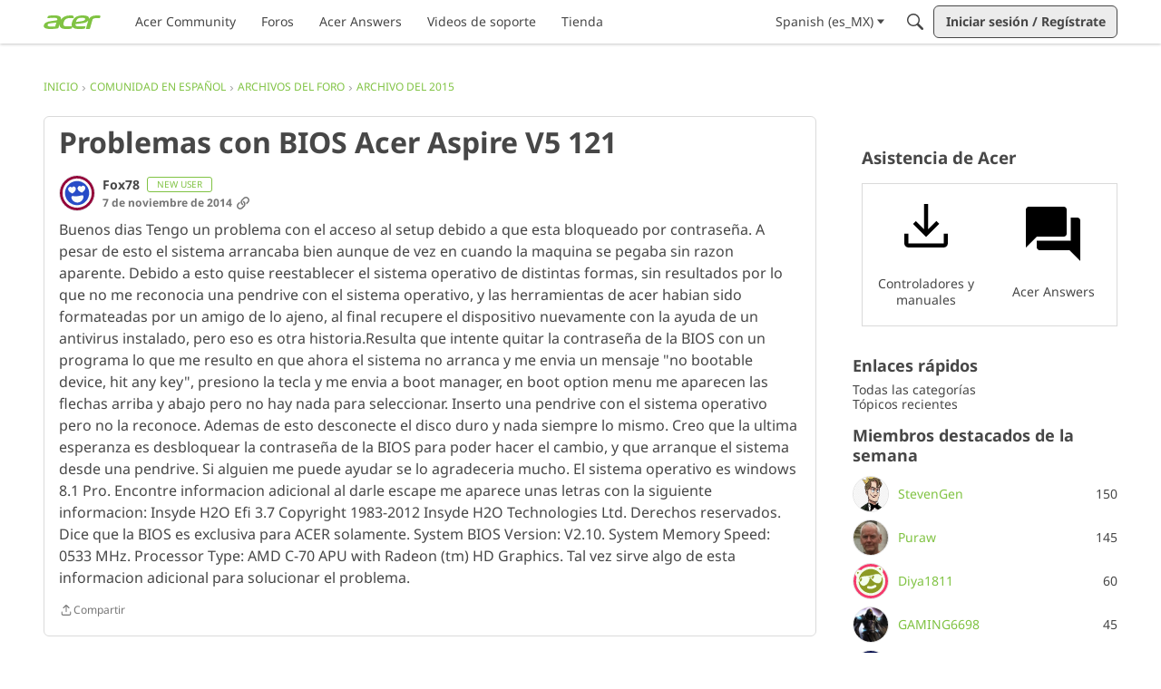

--- FILE ---
content_type: text/css
request_url: https://service.acer.com/assets/untracked/darkmode.css
body_size: 26344
content:
/*
const DARK_BACKGROUND = '#000';
const DARK_BACKGROUND_HOVER = '#222';
const DARK_BACKGROUND_LIGHT = '#555';  // rgb(85,85,85
const DARK_FONT = '#ccc';              // rgb(204.204,204)
const DARK_BORDER = '#c5b9b9';         // rgb(197,185,185)

Other colors used:
rgb(33,33,33) == #212121;
rgb(57,57,57) == #393939;
rgb(68,68,68) == #444;
rgb(85,85,85) == #555;
rgb(187, 187, 187) == #bbb;
rgb(201,201,201) == #c9c9c9;
rgb(221,221,221) == #ddd;
rgb(250,250,250) == #fafafa;
rgb(36,27,42) == #241b2a;
rgb(96,94,96) == #605e60;
rgb(0,174,205) == #00aecd;
rgb(114,49,173) == #7231ad;
rgb(187,134,252) == #bb86fc;
rgb(188,133,250) == #605e60;
rgb(197,185,185) == #c5b9b9;
rgb(207,191,217) == #cfbfd9;
rgb(139,0,0) == #8b0000; == darkred;
rgb(255,0,0) == #f00; == red;
*/

/** Darken backgrounds **/
[data-theme="dark"] body,
[data-theme="dark"] table,
[data-theme="dark"] nav,
[data-theme="dark"] #app,
[data-theme="dark"] #themeHeader,
[data-theme="dark"] #themeFooter,
[data-theme="dark"] .section__body,
[data-theme="dark"] [class$="fullBackground-fullBackground"],
[data-theme="dark"] [class$="titleBarStyles-bg1"],
[data-theme="dark"] [class$="titleBarStyles-bg2"],
[data-theme="dark"] [class$="-TitleBar-classes-bg1"],
[data-theme="dark"] [class$="classes-widget"],
[data-theme="dark"] [class$="classes-widget"]:first-child,
[data-theme="dark"] [class$="classes-root"],
[data-theme="dark"] [class$="PageBox-boxClass"],
[data-theme="dark"] [class$="homeWidgetItem-backgroundContainer"],
[data-theme="dark"] [class$="homeWidgetItem"],
[data-theme="dark"] [class$="HomeWidgetContainer-styles-grid"],
[data-theme="dark"] [class$="Metas-styles-meta"] span,
[data-theme="dark"] [class$="TitleBarMegaMenu-styles-container"],
[data-theme="dark"] [class$="TitleBarMegaMenu-styles-wrapper"],
[data-theme="dark"] [class$="dropDownStyles-content"],
[data-theme="dark"] [class$="dropDownStyles-contents"],
[data-theme="dark"] .dropDown-contents,
[data-theme="dark"] .InformMessages .InformWrapper.Dismissable .InformMessage,
[data-theme="dark"] .InformMessages .InformWrapper.Dismissable .InformMessage:hover,
[data-theme="dark"] .Reactions .Count,
[data-theme="dark"] div.token-input-dropdown ul li.token-input-selected-dropdown-item,
[data-theme="dark"] li.token-input-selected-token,
[data-theme="dark"] [class$="-newPostMenuStyles-buttonDropdownContents"],
[data-theme="dark"] [class$="dropDownStyles-items"].dropDownItems,
[data-theme="dark"] [class$="MenuBar-classes-root-VanillaEditor-classes-elementToolbarContents"],
[data-theme="dark"] [class$="MenuBar-classes-root"],
[data-theme="dark"] [class$="-dropDownStyles-contents"],
[data-theme="dark"] .richEditor-menu,
[data-theme="dark"] [class$="-SearchBar-styles-content"].withButton,
[data-theme="dark"] [class$="-SearchBar-styles-compoundValueContainer"],
[data-theme="dark"] [class$="-PageBox-boxClass-Stat-styles-container"],
[data-theme="dark"] [class$="-newPostMenuStyles-fabAction"],
[data-theme="dark"] [class$="-FloatingToolbar-classes-below"]>div,
[data-theme="dark"] [class$="-dropDownStyles-likeDropDownContent-RichLinkToolbar-classes-linkFormContainer-RichLinkToolbar-className"],
[data-theme="dark"] .flyouts header.frameHeader,
[data-theme="dark"] .inputText,
[data-theme="dark"] input,
[data-theme="dark"] form .SelectWrapper select,
[data-theme="dark"] .Flyout.Flyout, 
[data-theme="dark"] .richEditorFlyout, 
[data-theme="dark"] .MenuItems,
[data-theme="dark"] .Section-DiscussionList .Content .pageBox .pageBox,
[data-theme="dark"] li.pageBoxNoCompat,
[data-theme="dark"] div#modals>div>[class$="-overlayContent"]>div,
[data-theme="dark"] div#modals>div>[class$="-overlayContent"]>div>.tabButtonList,
[data-theme="dark"] div#modals [class$="-hamburger-container"] [class$="-dropDownStyles-panelContent"],
[data-theme="dark"] div#app > div > [class$="-twoColumnLayout-WidgetLayout-styles-widget"],
/* Drop-down language menu */
[data-theme="dark"] section.frame,
[data-theme="dark"] header#titleBar [class$="dropDownStyles-contents"],
[data-theme="dark"] header#titleBar button.isOpen > div,
[data-theme="dark"] div.Popup .Body
{
    background-color: #000 !important;
}

/* Lighter than dark background */
[data-theme="dark"] [class$="-styles-grid"] > [class$="-gridItem"] a > div,
[data-theme="dark"] [class$="-TokenItem-styles-root"],
[data-theme="dark"] [class$="-styles-root-DiscussionList-classes-bulkActionsToast"],
[data-theme="dark"] [class$="-Toast-styles-root"],
[data-theme="dark"] [class$="-carouselClasses-slider"] a[class$="-CategoryList-classes-gridItem"],
[data-theme="dark"] .MenuItems.MenuItems li a:hover,
[data-theme="dark"] .InformMessages .InformMessage,
[data-theme="dark"] .InformMessages .InformMessage:hover,
[data-theme="dark"] .editor-file-preview,
[data-theme="dark"] .userContent pre.codeBlock,
[data-theme="dark"] .userContent .code
{
    background-color: #555 !important; 
}
/* Because the -gridItem DIVs in the bottom row only had a 4px margin */
[data-theme="dark"] [class$="-styles-grid"] > [class$="-gridItem"] a > div[class$="-classes-gridItemMetas"] { margin:0; }


/** Lighten box shadows **/
[data-theme="dark"] [class$="classes-root"],
[data-theme="dark"] [class$="HomeWidgetContainer-styles-grid"],
[data-theme="dark"] [class$="dropDownStyles-content"] 
{
    box-shadow: none;
}

/** Lighten text **/
[data-theme="dark"] [class$="fullBackground-fullBackground"],
[data-theme="dark"] div,
[data-theme="dark"] span,
[data-theme="dark"] td,
[data-theme="dark"] li,
[data-theme="dark"] a,
[data-theme="dark"] div a,
[data-theme="dark"] a svg,
[data-theme="dark"] [class$="dropDownStyles-action"],
[data-theme="dark"] .Rank,
[data-theme="dark"] body.Section-Entry label.RadioLabel a,
[data-theme="dark"] body.Section-Entry label.CheckBoxLabel a,
[data-theme="dark"] .InformMessages .InformWrapper.Dismissable .InformMessage:hover,
[data-theme="dark"] .Reactions .Count,
[data-theme="dark"] .MenuItems.MenuItems li a,
[data-theme="dark"] div.token-input-dropdown ul li.token-input-selected-dropdown-item,
[data-theme="dark"] [class$="SiteTotals-classes-icon"],
[data-theme="dark"] .MenuItems.MenuItems li a,
[data-theme="dark"] .InputBox.InputBox.InputBox,
[data-theme="dark"] form .SelectWrapper select,
[data-theme="dark"] [class$="-quoteEmbed-blockquote"] .userContent p,
[data-theme="dark"] .userContent pre.codeBlock,
[data-theme="dark"] .userContent .code
{
    color: #CCC !important;
}

/* Bright white */
[data-theme="dark"] h1,
[data-theme="dark"] h2,
[data-theme="dark"] h3,
[data-theme="dark"] h4,
[data-theme="dark"] h5,
[data-theme="dark"] h1 span,
[data-theme="dark"] h2 span,
[data-theme="dark"] h3 span,
[data-theme="dark"] h4 span,
[data-theme="dark"] h5 span,
[data-theme="dark"] a:hover,
[data-theme="dark"] span[class$="-TitleBarMegaMenu-styles-menuItemTitle"],
[data-theme="dark"] .BreadcrumbsBox .Breadcrumbs a:hover
    { color: #fff !important; }



/* Acer Blue */

/* Blue color */
[data-theme="dark"] [class$="-styles-buttonAsTextPrimary-frameFooter-markRead"],
[data-theme="dark"] form[role="search"] button[class$="-SearchBar-styles-iconContainer"],
[data-theme="dark"] [class$="-styles-buttonAsTextPrimary"],
[data-theme="dark"] [class$="buttonUtils-buttonIcon-NumberedPager-styles-iconButton"]:not([disabled]):hover,
[data-theme="dark"] [class$="buttonUtils-asText-buttonUtils-asText"]:focus, 
[data-theme="dark"] [class$="buttonUtils-asText-buttonUtils-asText"]:active, 
[data-theme="dark"] [class$="buttonUtils-asText-buttonUtils-asText"]:hover,
[data-theme="dark"] [class$="asText-Button-styles-buttonAsTextPrimary-insertMedia-button"],
[data-theme="dark"] [class$="-buttonUtils-asText-selectBoxStyles-toggle"]:focus,
[data-theme="dark"] [class$="-buttonUtils-asText-selectBoxStyles-toggle"]:active,
[data-theme="dark"] [class$="-buttonUtils-asText-selectBoxStyles-toggle"]:hover,
[data-theme="dark"] .HasNew span.Number
{
    color: #00aecd !important;
}
/* Blue border only */
[data-theme="dark"] [class$="-UserLabel-classes-rankLabel"],
[data-theme="dark"] .Gloss,
[data-theme="dark"] .Profile-rank,
[data-theme="dark"] [class$="-folderContents-picker"],
[data-theme="dark"] [class$="-folderContents-picker"]:hover,
[data-theme="dark"] [class$="-CategoryPicker-classes-select"],
[data-theme="dark"] [class$="-CategoryPicker-classes-select"]:hover,
[data-theme="dark"] [class$="-CategoryPicker-classes-pickerButton"],
[data-theme="dark"] .inputText.inputText:not(:disabled):active,
[data-theme="dark"] .inputText.inputText:not(:disabled):hover,
[data-theme="dark"] .inputText.inputText:not(:disabled):focus,
[data-theme="dark"] .inputText.inputText:not(:disabled).focus-visible,
[data-theme="dark"] .inputText.inputText:not(:disabled):focus-within,
[data-theme="dark"] .InputBox.InputBox.InputBox:not(:disabled):active, 
[data-theme="dark"] .InputBox.InputBox.InputBox:not(:disabled):hover, 
[data-theme="dark"] .InputBox.InputBox.InputBox:not(:disabled):focus, 
[data-theme="dark"] .InputBox.InputBox.InputBox:not(:disabled).focus-visible, 
[data-theme="dark"] .InputBox.InputBox.InputBox:not(:disabled):focus-within,
[data-theme="dark"] [class$="UserContent-styles-root-VanillaEditor-classes-root"]:focus,
[data-theme="dark"] [class$="-inputStyles-text"],
[data-theme="dark"] [class$="-inputStyles-text"]:not(:disabled):active, 
[data-theme="dark"] [class$="-inputStyles-text"]:not(:disabled):hover, 
[data-theme="dark"] [class$="-inputStyles-text"]:not(:disabled):focus, 
[data-theme="dark"] [class$="-inputStyles-text"]:not(:disabled).focus-visible, 
[data-theme="dark"] [class$="-inputStyles-text"]:not(:disabled):focus-within,
[data-theme="dark"] .Container input[type="text"]:hover,
[data-theme="dark"] .Container textarea:hover,
[data-theme="dark"] .Container input.InputBox:hover,
[data-theme="dark"] .Container .AdvancedSearch .InputBox:hover,
[data-theme="dark"] .Container .AdvancedSearch select:hover,
[data-theme="dark"] .Container select:hover,
[data-theme="dark"] textarea:active,
[data-theme="dark"] textarea:hover,
[data-theme="dark"] textarea:focus,
[data-theme="dark"] select:active,
[data-theme="dark"] select:hover,
[data-theme="dark"] select:focus,
[data-theme="dark"] select.focus-visible,
[data-theme="dark"] #vanilla-editor-focus-context:focus
{
    border-color: #00aecd !important;
}
/* Blue background only */
[data-theme="dark"] input:checked + .drktoggle,
[data-theme="dark"] [class$="-button-outline-styleHelperButtonGenerator-buttonClass-NumberedPager-styles-nextPageButton"]:not([disabled]):hover,
[data-theme="dark"] [class$="-tab-browse-isActive"]::before,
[data-theme="dark"] [class$="-titleBarNavStyles-linkActive"]::after,
[data-theme="dark"] [class$="newPostMenuStyles-fab"]
{
    background-color: #00aecd !important;
}
/* Blue background and white text */
[data-theme="dark"] button[class$="-followButton"]:hover
{
	background-color: #00aecd !important;
	color: #000 !important;
}
/* Blue box shadow only */
[data-theme="dark"] [class$="Button-styles-buttonIconMenuBar"]:focus-visible,
[data-theme="dark"] [class$="VanillaEditorContainer-baseStyles"]:focus-within
{
    box-shadow: #00aecd 0 0 0 1px;
}

/* Blue color and border */
[data-theme="dark"] [class$="-followButton"],
[data-theme="dark"] [class$="-Notice-styles-root"],
[data-theme="dark"] [class$="Tags-styles-primary-Metas-styles-alignVerticallyInMetaItem"],
[data-theme="dark"] .Meta.Meta .Tag,
[data-theme="dark"] .AuthorInfo .Tag,
[data-theme="dark"] .HasNew
{
    color: #00aecd !important;
    border-color: #00aecd !important;
    background-color: #000 !important;
}

/** User Content **/

/* Links */
[data-theme="dark"] .userContent.userContent a       { color: #00aecd !important; }
[data-theme="dark"] .userContent.userContent a:hover { color: #00aecd !important; text-decoration: none !important; }

/* Spoilers */
[data-theme="dark"] div.Spoiler div.SpoilerTitle input
    { color: #ccc !important; background: #555 !important; }
[data-theme="dark"] div.Spoiler div.SpoilerTitle input:hover,
[data-theme="dark"] .UserContent h3:focus, 
[data-theme="dark"] .UserContent h3:hover, 
[data-theme="dark"] .userContent h3:focus, 
[data-theme="dark"] .userContent h3:hover
    { color: #fff !important; }

[data-theme="dark"] div.Spoiler div.SpoilerTitle,
[data-theme="dark"] .UserContent div.Spoiler div.SpoilerText, 
[data-theme="dark"] .userContent div.Spoiler div.SpoilerText { background: #555 !important; }
[data-theme="dark"] .UserContent div.Spoiler, 
[data-theme="dark"] .UserContent div.Spoiler.SpoilerConfigured, 
[data-theme="dark"] .userContent div.Spoiler, 
[data-theme="dark"] .userContent div.Spoiler.SpoilerConfigured
{
    border: 2px solid #00aecd;
    background: #555 !important;
}


/* Imbedded content in discussions background */
[data-theme="dark"] [class$="quoteEmbed-paddingAdjustment"] { background-color: #555 !important; }

/* Did this answer the question line */
[data-theme="dark"] .ActionBlock.QnA-Feedback { background: #111 !important; padding: 2px 0; margin-bottom: 12px; }

/* SurveyMonkey feedback button */
[data-theme="dark"] .smcx-passive-feedback>.smcx-btn-primary { color: #000 !important; }

/** Large Blue Buttons **/

/* Normal - blue button with black text */
[data-theme="dark"] a[class$="buttonClass-newPostMenuStyles-button-newPostMenuStyles-separateButton"],
[data-theme="dark"] button[class$="buttonClass-newPostMenuStyles-button"],

[data-theme="dark"] [class$="-button-outline-styleHelperButtonGenerator-buttonClass-NumberedPager-styles-nextPageButton"],
[data-theme="dark"] .FormWrapper .Buttons .Button,
[data-theme="dark"] .FormWrapper .Buttons .Button.DraftButton,
[data-theme="dark"] #Form_AddPeople input.Button,
[data-theme="dark"] .ProfileOptions .ProfileButtons-BackToProfile,
[data-theme="dark"] a[class$="-UserCard-styles-button"],
[data-theme="dark"] a[class$="-buttonClass-CallToAction-styles-button"],
[data-theme="dark"] .PrevNextPager .Previous,
[data-theme="dark"] .PrevNextPager .Next,
[data-theme="dark"] .Button
{ 
    border: 2px solid #00aecd !important; 
    background-color: #00aecd !important; 
    color: #000 !important;
    border-radius: 0 !important;
}

/* Hover - black background and white text */
[data-theme="dark"] .FormWrapper .Buttons .Button:not([disabled]):hover,
[data-theme="dark"] .FormWrapper .Buttons .Button:not([disabled]):active,
[data-theme="dark"] .FormWrapper .Buttons .Button:not([disabled]):focus,
[data-theme="dark"] .FormWrapper .Buttons .Button:not([disabled]):focus-visible,
[data-theme="dark"] .FormWrapper .Buttons .Button.DraftButton:not([disabled]):hover,
[data-theme="dark"] .FormWrapper .Buttons .Button.DraftButton:not([disabled]):active,
[data-theme="dark"] .FormWrapper .Buttons .Button.DraftButton:not([disabled]):focus,
[data-theme="dark"] .FormWrapper .Buttons .Button.DraftButton:not([disabled]):focus-visible,
[data-theme="dark"] [class$="-button-outline-styleHelperButtonGenerator-buttonClass-NumberedPager-styles-nextPageButton"]:not([disabled]):hover,
[data-theme="dark"] #Form_AddPeople input.Button:hover,
[data-theme="dark"] .ProfileOptions .ProfileButtons-BackToProfile,
[data-theme="dark"] .Profile .token,
[data-theme="dark"] a[class$="-UserCard-styles-button"]:hover,
[data-theme="dark"] a[class$="-buttonClass-CallToAction-styles-button"]:hover,
[data-theme="dark"] .PrevNextPager .Previous:hover,
[data-theme="dark"] .PrevNextPager .Next:hover,
[data-theme="dark"] .Button:hover
{
    background: #000 !important;
    border: 2px solid #00aecd !important; 
    color: #fff !important; 
}


/* Carousel buttons */
[data-theme="dark"] [class$="-buttonUtils-buttonIcon-carouselClasses-dotBt"].active {
  background-color: rgba(0, 174, 205, .2);
  color: #00aecd;
}
[data-theme="dark"] [class$="-buttonUtils-buttonIcon-carouselClasses-dotBt"]:focus-visible {
  box-shadow: #00aecd 0 0 0 1px;
  outline: 0;
}
[data-theme="dark"] [class$="-buttonUtils-buttonIcon-carouselClasses-dotBt"].active>span {
  background-color: rgba(0, 174, 205, .8);
}
/* Light blue hover */
[data-theme="dark"] .suggestedTextInput-item:hover,
[data-theme="dark"] [class$="-dropDownStyles-action"]:hover,
[data-theme="dark"] [class$="-buttonUtils-buttonIcon-carouselClasses-dotBt"]:not(:disabled):not([aria-disabled=true]):focus, 
[data-theme="dark"] [class$="-buttonUtils-buttonIcon-carouselClasses-dotBt"]:not(:disabled):not([aria-disabled=true]):focus-visible, 
[data-theme="dark"] [class$="-buttonUtils-buttonIcon-carouselClasses-dotBt"]:not(:disabled):not([aria-disabled=true]):hover {
  background-color: rgba(0, 174, 205, .2) !important;
}

/** Blue Icons **/

/* Bookmark */
[data-theme="dark"] input[type=checkbox]:active+[class$="BookmarkToggle-styles-icon"], 
[data-theme="dark"] input[type=checkbox]:focus+[class$="BookmarkToggle-styles-icon"], 
[data-theme="dark"] label:hover [class$="BookmarkToggle-styles-icon"],
[data-theme="dark"] [class$="BookmarkToggle-styles-icon-BookmarkToggle-styles-iconChecked"],
[data-theme="dark"] a.Bookmarked,
[data-theme="dark"] a.Bookmarked::before,
[data-theme="dark"] a.Bookmarked:hover::before
{
    color: #00aecd !important;
}
[data-theme="dark"] .css-14jh9px-icon-bookmark.Bookmarked:not(.Bookmarking) .svgBookmark-mainPath,
[data-theme="dark"] a[class$="-icon-bookmark"].Bookmarked .svgBookmark-mainPath {
  fill: #00aecd !important;
  stroke: #00aecd !important;
}



/* Various (provided by Vanilla) */
[data-theme="dark"] #flyout-3-contents { background: #000 !important; border: 1px solid rgb(197,185,185) !important; }
[data-theme="dark"] #flyout-3-contents input:checked+span { background: #bb86fc !important; border-color: #bb86fc !important; color: #7231ad !important; }
[data-theme="dark"] #flyout-3-contents input:hover:not(:disabled)+span { border-color: #cfbfd9; background: #cfbfd9; }
[data-theme="dark"] .titleBar { box-shadow: rgba(187, 187, 187, 0.22) 0px 1px 2px 0px !important; }
[data-theme="dark"] span.frameHeaderWithAction-action.css-18rl6et-frameHeader-action { margin-top: 10px; }
[data-theme="dark"] .embedExternal,
[data-theme="dark"] .embedExternal-content>article>div { background: #212121; }


/* Borders around boxes */
[data-theme="dark"] [class$="-PageBox-boxClass"]
{
    border: 1px solid rgb(197,185,185) !important;
}

[data-theme="dark"] .Pager span,
[data-theme="dark"] .Pager>a,
[data-theme="dark"] [class$="UserCard-styles-container-UserCard-styles-containerWithBorder"],
[data-theme="dark"] [class$="UserCard-styles-label"],
[data-theme="dark"] [class$="UserCard-styles-label"] p
{
    border-color: rgb(197,185,185) !important;
}

[data-theme="dark"] .NavButton.MemberButtons { border-radius: 30px !important; background: #393939 !important; border: none !important; color: #c9c9c9 !important; }
[data-theme="dark"] a.NavButton.MemberButtons:hover { background: #605e60 !important; color: #bc85fa !important; }
[data-theme="dark"] a.NavButton.Handle.ProfileButtons.Button-EditProfile { border-radius: 30px !important; background: #393939 !important; border: none !important; color: #c9c9c9 !important; }
[data-theme="dark"] a.NavButton.Handle.ProfileButtons.Button-EditProfile:hover { background: #605e60 !important; color: #bc85fa !important; }

/* Black background and light border */
[data-theme="dark"] .OnlineUserWrap .OnlineUserName,
[data-theme="dark"] .UserCard,
[data-theme="dark"] ul.Dropdown.MenuItems {
    background-color: #000 !important;
    border-color: rgb(197,185,185) !important;
}

/* Remove a border */
[data-theme="dark"] [class$="-Section-styles-secondaryPanelWidget-HomeWidgetContainer-styles-root"] [class$="css-19uea5y-HomeWidgetContainer-styles-itemWrapper"]
{
    border: none !important;
}

/* Missing top border fix on Leave a Comment box */
[data-theme="dark"] [class$="UserContent-styles-root-VanillaEditor-classes-root"] {
	margin-top: 3px !important;
}
[data-theme="dark"] .bodybox-wrap div[role="textbox"].focus-visible {
	background-color: #000 !important;
	margin-top: 3px !important;s
}
[data-theme="dark"] .bodybox-wrap .richEditor [class$="-VanillaEditor-classes-footer"],
[data-theme="dark"] form #vanilla-editor-root [class$="VanillaEditorContainer-baseStyles"] { 
    background-color: #333; 
}
[data-theme="dark"] [class$="-Button-styles-buttonIconMenuBar"]:not(:disabled):not([aria-disabled="true"]):hover, 
[data-theme="dark"] [class$="-Button-styles-buttonIconMenuBar"]:not(:disabled):not([aria-disabled="true"]):focus, 
[data-theme="dark"] [class$="-Button-styles-buttonIconMenuBar"]:not(:disabled):not([aria-disabled="true"]).focus-visible {
    /*background: rgba(128, 195, 67, 0.5);*/
    background: rgba(0, 174, 205, 0.5);
}


/* User Cards */
[data-theme="dark"] reach-portal>div>div,
[data-theme="dark"] [class$="-dropDownStyles-contentsBox"] {
    border-color: rgb(197,185,185);
    color: #ccc;
    background-color: #000 !important;
}

/* Check boxes */
[data-theme="dark"] [class$="checkRadioStyles-iconContainer"] {
    border-color: #fff !important;
    background-color: #fff !important;
    color: #000 !important;
}

[data-theme="dark"] [class$="checkRadioStyles-input:checked"]+[data-theme="dark"] [class$="checkRadioStyles-iconContainer"] {
    border-color: #fff !important;
    background-color: #fff !important;
    color: rgb(36 27 42) !important;
}


[data-theme="dark"] [class$="buttonUtils-buttonIcon-buttonUtils-buttonIcon"]:not(:disabled):not([aria-disabled="true"]):hover,
[data-theme="dark"] [class$="buttonUtils-buttonIcon-buttonUtils-buttonIcon"]:not(:disabled):not([aria-disabled="true"]):focus,
[data-theme="dark"] [class$="buttonUtils-buttonIcon-buttonUtils-buttonIcon"]:not(:disabled):not([aria-disabled="true"]).hover,
[data-theme="dark"] [class$="buttonUtils-buttonIcon-buttonUtils-buttonIcon"]:not(:disabled):not([aria-disabled="true"]):focus-visible,
[data-theme="dark"] [class$="buttonUtils-buttonIcon-buttonUtils-buttonIcon"]:not(:disabled):not([aria-disabled="true"]).focus-visible 
{
    background: rgba(221, 221, 221, 0.2)
}

/* Tooltips */
[data-theme="dark"] [class$="toolTip-nub"],
[data-theme="dark"] [class$="toolTip-box-toolTipStyles-boxStackingLevel"],
/* New post dropdown */
[data-theme="dark"] [class$="dropDownStyles-contents-newPostMenuStyles-buttonDropdownContents"] {
  background-color: #212121;
  box-shadow: rgba(250, 250, 250, .3);
}

/* @ Mentions popup */
[data-theme="dark"] [class$="atMentionStyles-listitem"]:hover { background-color: rgb(0,174,205,0.2); }
[data-theme="dark"] [class$="atMentionStyles-mark"] { background-color: #00aecd; color: #000; }



[data-theme="dark"] a[class$="buttonClass-newPostMenuStyles-button-newPostMenuStyles-separateButton"]:hover,
[data-theme="dark"] button[class$="buttonClass-newPostMenuStyles-button"]:hover
{
    background-color: #000 !important;
    color: #fff !important;
    text-decoration: none !important; 
}

[data-theme="dark"] button svg[class$="icon-newPostMenuIcon"],
[data-theme="dark"] [class$="newPostMenuStyles-buttonLabel"]
{
    color: #000 !important;
    line-height: 3;
}

[data-theme="dark"] a.Button.DraftButton:hover,
[data-theme="dark"] button:hover svg[class$="icon-newPostMenuIcon"],
[data-theme="dark"] [class$="newPostMenuStyles-buttonLabel"]:hover {
     color: #fff !important; 
     text-decoration: none !important; 
}

[data-theme="dark"] button[class$="titleBarStyles-linkButton"]:not([disabled]):hover,
[data-theme="dark"] button[class$="titleBarStyles-linkButton"]:not([disabled]):active,
[data-theme="dark"] button[class$="titleBarStyles-linkButton"]:not([disabled]):focus
    { background-color: #444 !important; }


[data-theme="dark"] .Tag.QnA-Box.QnA-Accepted
{
    background-color: darkred;
}

/* Reply marked as solved - blue/opacity */
[data-theme="dark"] .Section-Discussion .Content .pageBox .pageBox .pageBox.QnA-Item-Accepted
{ 
    background-color: rgba(0, 174, 205, 0.2); /* #00AECD */
} 

/* Who's Online & Categories */  /* User Spotlight */
[data-theme="dark"] [class$="-UserSpotlight-classes-root"],   
/* [data-theme="dark"] [class$="-HomeWidgetContainer-styles-itemWrapper"], too much */
[data-theme="dark"] .PanelInfo.PanelCategories.pageBox,
[data-theme="dark"] .Panel .WhosOnline .PhotoGrid
{
    border: 1px solid rgb(197,185,185) !important;
    padding: 20px;
    margin: 0 !important;
}
[data-theme="dark"] li[class$="OnlineWidget-classes-listItem"] { margin: 5px; }
[data-theme="dark"] .Panel [class$="-ContributionItem-classes-list"] { gap: 2px 5px; margin: 0; }
[data-theme="dark"] .Panel li[class$="-ContributionItem-classes-listitem"] { margin: 0 10px 10px 0; }
[data-theme="dark"] .Panel li[class$="OnlineWidget-classes-listItem"] { margin: 5px; }

/* Transparent background */
[data-theme="dark"] .panelWidget [class$="-quickLinks"] > div,
[data-theme="dark"] .panelWidget [class$="-CallToAction-styles-root"],
[data-theme="dark"] .Panel .pageBoxNoCompat,
[data-theme="dark"] [id^="Comment_"] .pageBoxNoCompat,
[data-theme="dark"] [class$="-HomeWidgetContainer-styles-itemWrapper"],
[data-theme="dark"] [class$="-Section-styles-mainPanelWidget-HomeWidgetContainer-styles-root"],
[data-theme="dark"] .Profile .pageBoxNoCompat { background-color: transparent !important; }

/* Shared Accounts */
[data-theme="dark"] #SharedFingerprint .PanelInfo { border: 1px solid rgb(197,185,185); padding: 20px; margin-top: 10px; }
[data-theme="dark"] #SharedFingerprint .PanelInfo br { display:none; }

/* Page navigation */
[data-theme="dark"] .Pager span,
[data-theme="dark"] .Pager.NumberedPager .Ellipsis
{
    background-color: #555 !important;
    color: #fff !important;
    opacity: 0.8;
}
[data-theme="dark"] .Pager.NumberedPager > a.Highlight,
[data-theme="dark"] a.Pager-p:hover,
[data-theme="dark"] a.Previous:hover,
[data-theme="dark"] a.Next:hover
{
    background-color: #bbb !important;
    color: #000 !important;
}

/* Alert Mesage (Ask a Question) */
[data-theme="dark"] .AlertMessage {
    background-color: rgba(0, 174, 205, 0.2);
    border-color: #ff0000;
}

--- FILE ---
content_type: image/svg+xml
request_url: https://we.vanillicon.com/v2/e73a1c91d80d43d54ea44fb87ab84e15.svg
body_size: 1891
content:
<?xml version="1.0" encoding="UTF-8" standalone="no"?>
<svg xmlns="http://www.w3.org/2000/svg" xmlns:xlink="http://www.w3.org/1999/xlink" width="40px" height="40px" viewBox="0 0 40 40" version="1.1"><title>Dig it</title><desc>Your unique vanillicon is crafted with love by the team at vanillaforums.com.</desc><defs/><g id="vanillicon" stroke="none" stroke-width="1" fill="none" fill-rule="evenodd"><rect id="background" fill="#F43A6C" x="-2" y="-2" width="44" height="44"/><g id="avatar" transform="rotate(-10, 20, 20) translate(3.000000, 3.000000)"><g id="body" transform="translate(1.000000, 1.000000)" fill="#8C9A24"><circle id="b" cx="16" cy="16" r="16"/><path d="M24.5,1.5 L26.5,8.5 L31.5,3 L24.5,1.5 Z" id="r" transform="translate(28.000000, 5.000000) scale(-1, 1) translate(-28.000000, -5.000000) "/><path d="M0.5,1.5 L2.5,8.5 L7.5,3 L0.5,1.5 Z" id="l"/></g><g id="eyes" transform="translate(2.000000, 10)" fill="#F4FEEC"><path d="M4.93809112,3.95697555 C4.32394617,5.04302166 3.40513479,5.70776665 2.88663043,5.44198321 C2.36842682,5.17534056 2.44602202,4.0795567 3.06016698,2.993797 C3.67461269,1.90775089 4.59312332,1.24271949 5.11162768,1.50878933 C5.63013204,1.77543198 5.55253684,2.87121584 4.93809112,3.95697555 L4.93809112,3.95697555 Z M13.9030435,2.95112272 C13.3959679,1.14161868 11.2338288,-0.13316804 7.95167215,0.0421115531 C2.31609518,0.342836346 2,2.50089474 2,5.53420548 C2,8.56694342 4.52815989,11.026013 6.16096742,11.026013 C10.1637369,11.026013 14.7250113,5.88190063 13.9030435,2.95112272 L13.9030435,2.95112272 Z" id="Stroke-3"/><path d="M17,2 L12.5,2 L10.5,0.5 L19,0.5 L17,2 Z" id="Fill-5"/><path d="M19.2292878,3.43675322 C18.6151394,4.52308574 17.6966237,5.18725793 17.1781165,4.9217609 C16.6596092,4.65511825 16.7372049,3.55962078 17.3513532,2.47357467 C17.9658023,1.38781495 18.884318,0.722783551 19.403126,0.988853393 C19.9213325,1.25520964 19.8437369,2.35099351 19.2292878,3.43675322 L19.2292878,3.43675322 Z M22.0485957,0.0419998968 C18.7664208,-0.133279698 16.6042697,1.14150703 16.0968905,2.95129748 C15.275219,5.88178901 19.8365187,11.0259014 23.8393103,11.0259014 C25.4721269,11.0259014 28,8.56683181 28,5.53409386 C28,2.5007831 27.6842038,0.342724691 22.0485957,0.0419998968 L22.0485957,0.0419998968 Z" id="Stroke-9"/><path d="M27,5 L30,5 L30,3 L27,3 L27,5 Z" id="Fill-10"/><path d="M0,5 L2.5,5 L2.5,3 L0,3 L0,5 Z" id="Fill-11"/><path d="M15,2.5 C13.9208932,2.5 13.1655273,3.36560654 13.1655273,4.5 L13.8878174,4.5 C13.8878174,3.93220642 14.4598117,3.5 15,3.5 C15.5867047,3.5 16.1126099,3.86930136 16.1126099,4.5 L16.8092651,4.5 C16.8092651,3.29036902 16.1154762,2.5 15,2.5 Z" id="Stroke-7"/></g><g id="mouth" transform="translate(11.000000, 22.000000)" fill="#F4FEEC"><path d="M6,1 C4.8192092,1 3.67744449,0.744977255 2.63230643,0.25913726 C1.88107967,-0.0900759354 0.988996821,0.23582045 0.639783626,0.98704721 C0.29057043,1.73827397 0.616466815,2.63035681 1.36769357,2.97957001 C2.80698057,3.64863298 4.3800891,4 6,4 C7.6199109,4 9.19301943,3.64863298 10.6323064,2.97957001 C11.3835332,2.63035681 11.7094296,1.73827397 11.3602164,0.98704721 C11.0110032,0.23582045 10.1189203,-0.0900759354 9.36769357,0.25913726 C8.32255551,0.744977255 7.1807908,1 6,1 Z" id="mouth"/></g><g id="circle" fill="#F4FEEC"><path d="M1.49461102,1.46173693 C0.945302524,1.48286904 0.475903005,1.95704137 0.461736917,2.49461104 C0.461736917,2.49461104 -1.00299467e-08,8.00000011 2.49999998,10.4999998 C2.49999998,10.4999998 7.50000002,5.5 9.50000001,3.50000001 C6.99999999,1.00000002 1.49461102,1.46173693 1.49461102,1.46173693 Z M4.5,7.5 C3.00000002,5.99999996 3.04242827,4.48629307 3.04242827,4.48629307 C3.01899579,4.21772082 3.22660638,4.01290267 3.49791209,4.04524294 C3.49791209,4.04524294 5,4 6.50000006,5.53953457 C6.16963542,6.01573659 4.5,7.5 4.5,7.5 Z" id="l"/><path d="M32.505389,1.46173692 C33.0546975,1.48286904 33.524097,1.95704135 33.5382631,2.49461102 C33.5382631,2.49461102 34,7.99999999 31.5,10.5 C31.5,10.5 26.4999995,5.49999998 24.4999995,3.49999999 C27,0.999999991 32.505389,1.46173692 32.505389,1.46173692 Z M29.5,7.50000004 C31,6 30.9575717,4.48629308 30.9575717,4.48629308 C30.9810042,4.21772083 30.7733936,4.01257133 30.5020879,4.04408112 C30.5020879,4.04408112 29,3.99999999 27.5,5.50000004 L29.5,7.50000004 Z" id="r"/><path d="M34,17 C34,7.61115925 26.3888407,0 17,0 C7.61115925,0 0,7.61115925 0,17 C0,26.3888407 7.61115925,34 17,34 C26.3888407,34 34,26.3888407 34,17 Z M3,17 C3,9.2680135 9.2680135,3 17,3 C24.7319865,3 31,9.2680135 31,17 C31,24.7319865 24.7319865,31 17,31 C9.2680135,31 3,24.7319865 3,17 Z" id="c"/></g></g></g></svg>


--- FILE ---
content_type: application/x-javascript
request_url: https://community.acer.com/dist/v2/layouts/chunks/addons/QnA/AnswerThreadAsset.uCmQ1uFC.min.js
body_size: 1322
content:
import{i as u,j as a,r as S}from"../../../vendor/vendor/react-core.BgLhaSja.min.js";import{a1 as V,ai as k,aN as m,cj as q,fy as z,bc as p,Y as W,V as x,t as i,ag as F,fv as L,ir as _,is as J}from"../../../entries/layouts.CU6UxUpk.min.js";import{u as Y}from"./usePatchAnswerStatus.BlT9k6eP.min.js";import{T as B,a as G}from"../../Tabs.D-SdVfch.min.js";import{u as E}from"../vanilla/Comments.hooks.ClIbDaeS.min.js";import{a as H,C as I}from"../vanilla/CommentThreadAsset.nested.C6vGpUtm.min.js";const K=V(()=>{const t=k(),s=u({...m.margin({top:t.gutter.size}),...m.font({...t.fontSizeAndWeightVars("medium","normal")}),fontStyle:"italic"},"label:DidThisAnswer-classes-root"),e=u({padding:"0",...m.clickable.itemState(),...m.margin({left:"0.5ch"}),fontWeight:t.fonts.weights.bold},"label:DidThisAnswer-classes-button");return{root:s,button:e}});function N(t){var T,C;const{comment:s,onMutateSuccess:e}=t,b=q(),n=K(),h=z(),f=b.insertUserID===h,{hasPermission:o}=p(),c=f||o("curation.manage")||o("discussions.edit",{resourceType:"category",resourceID:s.categoryID,mode:W.RESOURCE_IF_JUNCTION}),l=(C=(T=s.attributes)==null?void 0:T.answer)==null?void 0:C.status,d=Y(s);return!s.isTroll&&c&&l===x.PENDING?a.jsxs("div",{className:n.root,children:[a.jsx("span",{children:i("Did this answer the question?")}),a.jsx("button",{title:i("Accept this answer."),className:n.button,onClick:async function(){await d.mutateAsync(x.ACCEPTED),e&&await(e==null?void 0:e())},children:i("Yes")}),a.jsx("button",{title:i("Reject this answer."),className:n.button,onClick:async function(){await d.mutateAsync(x.REJECTED),e&&await(e==null?void 0:e())},children:i("No")})]}):null}const M=V(()=>{const t=k(),s=u({display:"block",...m.margin({top:t.gutter.size})},"label:ViewInContext-classes-root"),e=u({...m.font({...t.fontSizeAndWeightVars("medium","bold")}),fontStyle:"italic",...m.clickable.itemState()},"label:ViewInContext-classes-link");return{root:s,link:e}});function O(t){const{comment:s}=t,e=M();return a.jsx("div",{className:e.root,children:a.jsx(F,{className:e.link,to:s.url,children:i("View in context")})})}function st(t){var w,D,y,P,j;const{dispatchAnalyticsEvent:s}=L(),{rejectedAnswers:e,acceptedAnswersApiParams:b,acceptedAnswers:n,rejectedAnswersApiParams:h}=t,{hasPermission:f}=p(),{query:o}=E(b,n),{query:c}=E(h,e,f("curation.manage")),l=[{label:i(t.tabTitles.all),tabID:"all",contents:a.jsx(a.Fragment,{children:t.threadStyle==="nested"?a.jsx(H,{...t,commentsThread:t.commentsThread,apiParams:t.apiParams,renderTitle:!1,CommentActionsComponent:N,containerOptions:t.containerOptions}):a.jsx(I,{...t,comments:t.comments,apiParams:t.apiParams,renderTitle:!1,CommentActionsComponent:N,containerOptions:t.containerOptions})})}].concat(((D=(w=o==null?void 0:o.data)==null?void 0:w.data)==null?void 0:D.length)??!1?[{label:i(t.tabTitles.accepted),tabID:"accepted",contents:a.jsx(I,{...t,comments:o==null?void 0:o.data,apiParams:b,renderTitle:!1,CommentActionsComponent:O,containerOptions:t.containerOptions})}]:[]).concat(((P=(y=c==null?void 0:c.data)==null?void 0:y.data)==null?void 0:P.length)??!1?[{label:i(t.tabTitles.rejected),tabID:"rejected",contents:a.jsx(I,{...t,comments:c==null?void 0:c.data,apiParams:h,renderTitle:!1,CommentActionsComponent:O,containerOptions:t.containerOptions})}]:[]),d=l.map(r=>r.tabID),T=window.location.href.includes("/comment/"),C=t.defaultTabID??(!T&&((j=n==null?void 0:n.data)!=null&&j.length)&&n.data.length>0?"accepted":"all"),R=_("tab",C),[g,U]=S.useState(Math.max(d.findIndex(r=>r===R),0));function A(r){const v=r>=0&&r<l.length?r:0;U(v)}return S.useEffect(()=>{A(g)},[l.length]),J({tab:d[g]},{},!0,!0),a.jsx(B,{largeTabs:!0,tabType:G.BROWSE,data:l,activeTab:g,setActiveTab:A,extendContainer:!0,tabsRootClass:X.root,onChange:r=>{setTimeout(()=>{s()},10)}},l.length)}const X={root:u({marginTop:12},"label:AnswerThreadAsset-root")};export{st as default};


--- FILE ---
content_type: image/svg+xml
request_url: https://us.v-cdn.net/6029997/uploads/UAI3XHDXINIS/forum-fill1-wght400-grad0-opsz48-dark.svg
body_size: 19
content:
<?xml version="1.0" encoding="utf-8"?>
<!-- Generator: Adobe Illustrator 28.1.0, SVG Export Plug-In . SVG Version: 6.00 Build 0)  -->
<svg version="1.1" id="Layer_1" xmlns="http://www.w3.org/2000/svg" xmlns:xlink="http://www.w3.org/1999/xlink" x="0px" y="0px"
	 viewBox="0 0 48 48" style="enable-background:new 0 0 48 48;" xml:space="preserve">
<style type="text/css">
	.st0{fill:#E0E0E0;}
</style>
<path class="st0" d="M14.1,36c-0.5,0-0.9-0.2-1.4-0.7S12,34.4,12,33.9V29h25V12h5c0.5,0,0.9,0.2,1.4,0.7c0.4,0.5,0.6,0.9,0.6,1.4V44
	l-8-8H14.1z M4,34V6.1c0-0.5,0.2-0.9,0.7-1.4S5.5,4,6,4h26c0.5,0,1,0.2,1.4,0.7C33.8,5.1,34,5.6,34,6.1v17.8c0,0.5-0.2,0.9-0.6,1.4
	S32.5,26,32,26H12L4,34z"/>
</svg>


--- FILE ---
content_type: image/svg+xml
request_url: https://us.v-cdn.net/6029997/uploads/V3Z270AA5V7D/forum-fill1-wght400-grad0-opsz48light.svg
body_size: -67
content:
<?xml version="1.0" encoding="utf-8"?>
<!-- Generator: Adobe Illustrator 28.1.0, SVG Export Plug-In . SVG Version: 6.00 Build 0)  -->
<svg version="1.1" id="Layer_1" xmlns="http://www.w3.org/2000/svg" xmlns:xlink="http://www.w3.org/1999/xlink" x="0px" y="0px"
	 viewBox="0 0 48 48" style="enable-background:new 0 0 48 48;" xml:space="preserve">
<path d="M14.1,36c-0.5,0-0.9-0.2-1.4-0.7S12,34.4,12,33.9V29h25V12h5c0.5,0,0.9,0.2,1.4,0.7c0.4,0.5,0.6,0.9,0.6,1.4V44l-8-8H14.1z
	 M4,34V6.1c0-0.5,0.2-0.9,0.7-1.4S5.5,4,6,4h26c0.5,0,1,0.2,1.4,0.7C33.8,5.1,34,5.6,34,6.1v17.8c0,0.5-0.2,0.9-0.6,1.4
	S32.5,26,32,26H12L4,34z"/>
</svg>


--- FILE ---
content_type: image/svg+xml
request_url: https://w1.vanillicon.com/v2/1677ab699298f49eaf178832b50a79ea.svg
body_size: 909
content:
<?xml version="1.0" encoding="UTF-8" standalone="no"?>
<svg xmlns="http://www.w3.org/2000/svg" xmlns:xlink="http://www.w3.org/1999/xlink" width="40px" height="40px" viewBox="0 0 40 40" version="1.1"><title>Giggling In Love</title><desc>Your unique vanillicon is crafted with love by the team at vanillaforums.com.</desc><defs/><g id="vanillicon" stroke="none" stroke-width="1" fill="none" fill-rule="evenodd"><rect id="background" fill="#930039" x="-2" y="-2" width="44" height="44"/><g id="avatar" transform="rotate(-5, 20, 20) translate(3.000000, 3.000000)"><circle id="body" fill="#284CC7" cx="17" cy="17" r="16"/><g id="eyes" transform="translate(7.000000, 9.000000)" fill="#FBFDFB"><path d="M4.50437136,8.00665368 C11.6470584,4.00352099 8.73529401,0.000388108144 6.35294106,0.000388108144 C5.02941201,0.000388108144 4.5043714,1.19281161 4.5043714,1.19281161 C4.5043714,1.19281161 3.97058823,0.000388108144 2.64705871,0.000388108144 C0.264705886,0.000388108144 -2.64705871,4.00352099 4.50437136,8.00665368 Z" id="heart"/><path d="M15.5043714,8.00665368 C22.6470584,4.00352099 19.735294,0.000388108144 17.3529411,0.000388108144 C16.029412,0.000388108144 15.5043714,1.19281161 15.5043714,1.19281161 C15.5043714,1.19281161 14.9705882,0.000388108144 13.6470587,0.000388108144 C11.2647059,0.000388108144 8.35294129,4.00352099 15.5043714,8.00665368 Z" id="heart-2" transform="translate(15.500000, 4.000000) scale(-1, 1) translate(-15.500000, -4.000000) "/></g><g id="mouth" transform="translate(10.000000, 20.000000)" fill="#FBFDFB"><path d="M7,8 C10.8659932,8 14,4.57000003 14,1.64535579 C14,-1.27928845 12,0.586248443 7,0.58624842 C2,0.586248396 0,-1.27928845 0,1.64535579 C0,4.57000003 3.13400675,8 7,8 Z" id="mouth"/></g><path d="M34,17 C34,7.61115925 26.3888407,0 17,0 C7.61115925,0 0,7.61115925 0,17 C0,26.3888407 7.61115925,34 17,34 C26.3888407,34 34,26.3888407 34,17 Z M3,17 C3,9.2680135 9.2680135,3 17,3 C24.7319865,3 31,9.2680135 31,17 C31,24.7319865 24.7319865,31 17,31 C9.2680135,31 3,24.7319865 3,17 Z" id="circle" fill="#FBFDFB"/></g></g></svg>


--- FILE ---
content_type: application/x-javascript
request_url: https://community.acer.com/dist/v2/layouts/chunks/LeaderboardWidget.PXsd_MPp.min.js
body_size: 1518
content:
import{i as n,r as S,j as t,l as c}from"../vendor/vendor/react-core.BgLhaSja.min.js";import{a1 as j,ai as L,aJ as W,cY as b,f3 as I,aN as r,cS as N,aj as T,aQ as k,ej as C,dJ as y,eM as v,dR as h,t as z,ek as w,a8 as f,aa as P,fb as R,ab as U}from"../entries/layouts.CU6UxUpk.min.js";import{H}from"./HomeWidgetContainer.SIGw9OUt.min.js";import{H as A}from"./HomeWidgetItem.DRWYsUo0.min.js";const M=j(e=>{const d=L(),i=W("leaderboard",e),o=i("colors",{bg:d.mainColors.bg}),s=i("box",{enabled:!1,borderRadius:d.border.radius}),l=i("title",{background:b.background({}),font:b.font({}),spacing:{padding:s.enabled?b.spacing({all:d.gutter.size,bottom:0}):b.spacing({})},alignment:"left"}),m=i("list",{spacing:s.enabled?b.spacing({all:d.gutter.size}):b.spacing({})}),u=i("listItem",{spacing:b.spacing({horizontal:0,vertical:6})}),p=i("profilePhoto",{size:38}),a=i("username",{font:b.font({textDecoration:"auto"}),margin:b.spacing({horizontal:10})}),g=i("count",{font:b.font({})});return{colors:o,box:s,title:l,list:m,listItem:u,profilePhoto:p,username:a,count:g}}),D=()=>{const e=M(),d=n({...r.background({color:e.colors.bg}),...e.box.enabled?{borderTopLeftRadius:e.box.borderRadius,borderTopRightRadius:e.box.borderRadius,...I().embed(),overflow:"hidden"}:{}},"label:LeaderboardWidget-styles-rootStyles"),i=n({display:"flex",justifyContent:e.title.alignment,...r.background(e.title.background),...r.font(e.title.font),...r.padding(e.title.spacing.padding)},"label:LeaderboardWidget-styles-titleStyles"),o=n({...r.padding(e.list.spacing),...r.border({style:N.NONE})},"label:LeaderboardWidget-styles-listStyles"),s=n({...r.padding(e.listItem.spacing)},"label:LeaderboardWidget-styles-listItemStyles"),l=n({display:"flex",alignItems:"center",...r.clickable.itemState(),...r.font({color:e.username.font.color??T.ensureColorHelper(r.clickable.itemState().color)})},"label:LeaderboardWidget-styles-linkStyles"),m=n({order:2,...r.margin({all:0,left:"auto"})},"label:LeaderboardWidget-styles-asideStyles"),u=n({...r.font(e.count.font)},"label:LeaderboardWidget-styles-countStyles"),p=n({display:"flex",alignItems:"center",...r.padding({vertical:4})},"label:LeaderboardWidget-styles-userStyles"),a=n({flex:1,verticalAlign:"middle",display:"inline-block",...r.margin(e.username.margin),...r.font({...e.username.font,lineHeight:1})},"label:LeaderboardWidget-styles-usernameStyles"),g=n({verticalAlign:"middle",borderRadius:"50%",overflow:"hidden",width:e.profilePhoto.size,height:e.profilePhoto.size,flexShrink:0},"label:LeaderboardWidget-styles-profilePhotoStyles"),x=n({width:k(100)},"label:LeaderboardWidget-styles-table");return{rootStyles:d,titleStyles:i,listStyles:o,listItemStyles:s,linkStyles:l,asideStyles:m,countStyles:u,userStyles:p,profilePhotoStyles:g,usernameStyles:a,table:x,row:n({boxSizing:"border-box"},"label:LeaderboardWidget-styles-row"),cell:n({padding:0,minWidth:"5ch",verticalAlign:"middle",textAlign:"right","&:first-of-type":{textAlign:"start"}},"label:LeaderboardWidget-styles-cell")}};function O(e){const{title:d,subtitle:i,description:o,containerOptions:s,leaders:l}=e,m=S.useMemo(()=>l&&l[0]?Object.keys(l[0]).filter(a=>a!=="user"):[],[l]);let u=function(a){return a[a.list=y.LIST]="list",a[a.link=y.LINK]="link",a}({});const p=s?s.displayType===void 0||s.displayType in u:!0;return t.jsx(C,{children:t.jsx(H,{title:d,subtitle:i,description:o,options:{...s,displayType:(s==null?void 0:s.displayType)??y.LIST},children:l&&!p?l.map(a=>t.jsx(A,{to:a.user.url??"",name:a.user.name,description:a.user.title,counts:m.map(g=>({count:Number(a[g]),labelCode:h(g)})),iconUrl:a.user.photoUrl,options:{contentType:v.TitleDescriptionIcon}},a.user.userID)):t.jsx(E,{countKeys:m,rows:l})})})}function E(e){const{countKeys:d,rows:i}=e,o=D();return t.jsxs("table",{className:o.table,children:[t.jsx("thead",{className:c(w().visuallyHidden),children:t.jsxs("tr",{className:c(o.row),children:[t.jsx("td",{className:c(o.cell),children:z("Member")}),d.map((s,l)=>t.jsx("td",{className:c(o.cell),children:h(s)},s+l))]})}),t.jsx("tbody",{children:i.map(s=>{const l=s.user;return t.jsxs("tr",{className:c(o.row),children:[t.jsx("td",{className:c(o.cell),children:t.jsxs("span",{className:c(o.userStyles,"Leaderboard-User"),children:[t.jsx(f,{userFragment:l,isUserCard:!0,children:t.jsx(P,{userInfo:l,size:U.MEDIUM,styleType:R.DEFAULT})}),t.jsx("span",{className:c(o.usernameStyles,"Username"),children:t.jsx(f,{className:o.linkStyles,userFragment:l,isUserCard:!0})})]})}),d.map((m,u)=>t.jsx("td",{className:c(o.cell),children:t.jsx("span",{className:c(o.countStyles,"Count"),children:s[m]})},`${m}${u}`))]},l.userID)})})]})}export{O as LeaderboardWidget,O as default};


--- FILE ---
content_type: application/x-javascript
request_url: https://community.acer.com/dist/v2/layouts/entries/addons/knowledge/common.8whOCFDM.min.js
body_size: 166
content:
const __vite__mapDeps=(i,m=__vite__mapDeps,d=(m.f||(m.f=["../../../chunks/addons/openapi-embed/layouts._xHqySZ2.css"])))=>i.map(i=>d[i]);
import{j as a}from"../../../vendor/vendor/react-core.BgLhaSja.min.js";import{S as r,_ as n,o as t,h as o,C as l,G as i,t as e,I as s,P as d,aD as E,aE as S,i as _}from"../../layouts.CU6UxUpk.min.js";import{P as c}from"../../../chunks/addons/dashboard/PlacesSearchTypeFilter.CJNTL_Zz.min.js";const p=new r("knowledge",()=>n(()=>import("../../../chunks/addons/knowledge/KnowledgeSearchDomain.loadable.C4qLA76k.min.js"),__vite__mapDeps([0]),import.meta.url));t(()=>{o("kb.view")&&(l.addDomain(p),i.addSubType({label:e("Article"),icon:a.jsx(s,{icon:"search-articles"}),type:"article"}),c.addSearchTypes({label:e("Knowledge Bases"),values:["knowledgeBase"]}),d.addSubType({label:e("Knowledge Bases"),icon:a.jsx(s,{icon:"search-knowledge-bases"}),type:E}))});S.registerBeforeUserDropDown(D=>(!_("siteSection.apps.knowledgeBase",!0)||!o("articles.add"),null));
